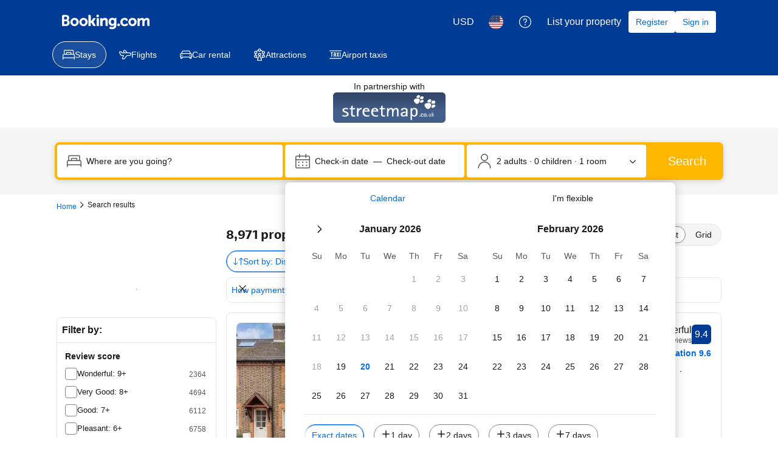

--- FILE ---
content_type: text/html; charset=UTF-8
request_url: https://www.booking.com/searchresults.html?aid=340152&latitude=51.232803305027126&longitude=-0.3327538493838784
body_size: 1810
content:
<!DOCTYPE html>
<html lang="en">
<head>
    <meta charset="utf-8">
    <meta name="viewport" content="width=device-width, initial-scale=1">
    <title></title>
    <style>
        body {
            font-family: "Arial";
        }
    </style>
    <script type="text/javascript">
    window.awsWafCookieDomainList = ['booking.com'];
    window.gokuProps = {
"key":"AQIDAHjcYu/GjX+QlghicBgQ/7bFaQZ+m5FKCMDnO+vTbNg96AGe85MAbDryaCIv+G5hkV9fAAAAfjB8BgkqhkiG9w0BBwagbzBtAgEAMGgGCSqGSIb3DQEHATAeBglghkgBZQMEAS4wEQQMfqv/41xp8mxCyZaoAgEQgDtphphf91j3ohtIdrkcZhOjtKVdO6T7EOagds3zsYaLwQPIN8cNivfF/va6SSQpupzbviLhd9a0ZTvohw==",
          "iv":"A6x+TAFmKAAAJjBr",
          "context":"XR60wN6x6o3jK+asKtGwp4iWlbubcQkEIUy8/zrUANdB+12mUPNj1xFrpzRC9C17ThXEajtYkkJLvlKt5frl5V6zEgQZRd+Awj40dR11JVvhYK0H+j9gf1tzZLeCsLxPEqqPf86cr0cQDEb+8GbJiA7h46uUdlZ8cjvPSZJdlZjHbktdVZw1ovYxzgOWKlfjItNaC5JS02MrqLKYVeXhraiSwc/9BUBQgwXQZ32g4ASV0u18BBqY8eZEaDu/4HUnTYBa7tGTyuVHCUQZyI9eRzck2Gd7X41th6TtP38evKDDn3O+lUGmzQSAXPdcyEI3h0eicKV3OpOeLDdVRjkqftij2I5Wn9pExY74vW3lAmt2YJI="
};
    </script>
    <script src="https://d8c14d4960ca.337f8b16.us-east-2.token.awswaf.com/d8c14d4960ca/a18a4859af9c/f81f84a03d17/challenge.js"></script>
</head>
<body>
    <div id="challenge-container"></div>
    <script type="text/javascript">
        AwsWafIntegration.saveReferrer();
        AwsWafIntegration.checkForceRefresh().then((forceRefresh) => {
            if (forceRefresh) {
                AwsWafIntegration.forceRefreshToken().then(() => {
                    window.location.reload(true);
                });
            } else {
                AwsWafIntegration.getToken().then(() => {
                    window.location.reload(true);
                });
            }
        });
    </script>
    <noscript>
        <h1>JavaScript is disabled</h1>
        In order to continue, we need to verify that you're not a robot.
        This requires JavaScript. Enable JavaScript and then reload the page.
    </noscript>
</body>
</html>